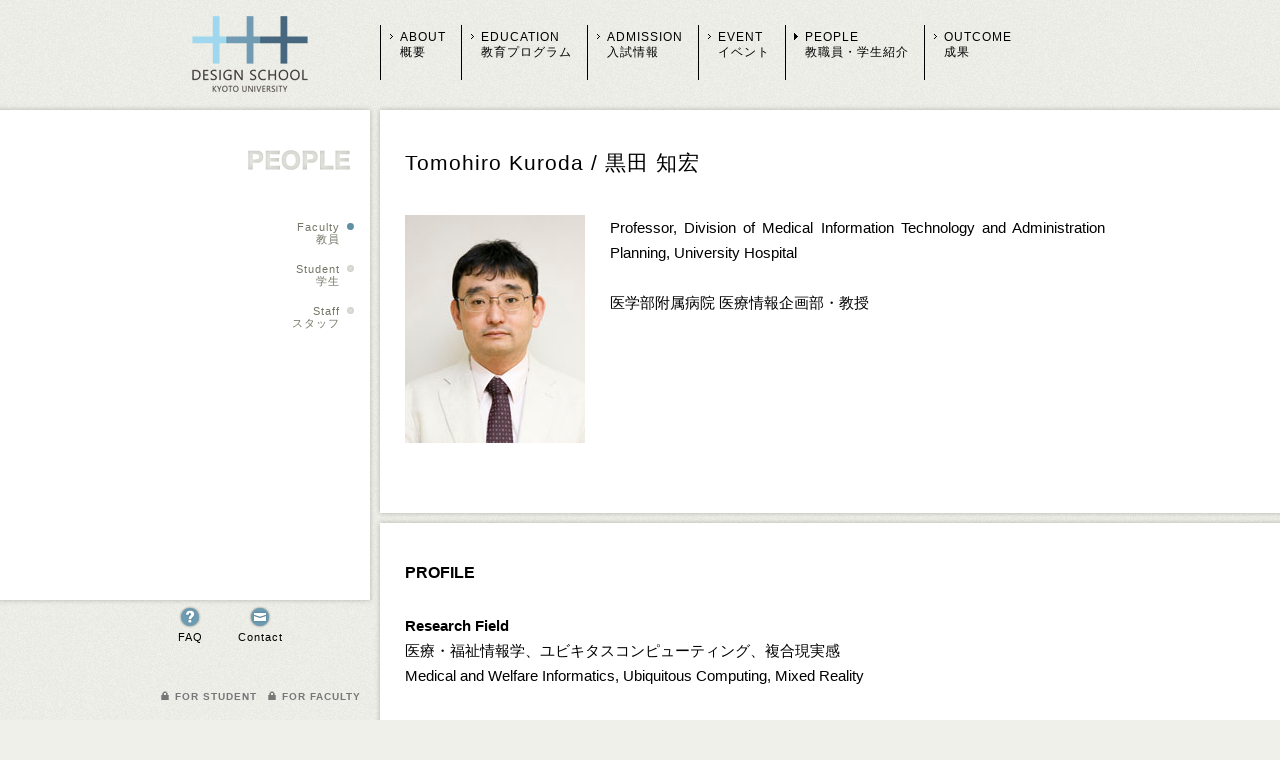

--- FILE ---
content_type: text/html; charset=UTF-8
request_url: http://www.design.kyoto-u.ac.jp/faculty/t-kuroda
body_size: 25255
content:
<!DOCTYPE html>
<html lang="ja">
<head>
<meta charset="UTF-8">
<meta name="viewport" content="width=device-width, initial-scale=1">
<meta http-equiv="imagetoolbar" content="no" />
<meta name="viewport" content="width=1024" />
<title>黒田 知宏  |   Kyoto University Design School &#8211; Collaborative Graduate Program in Design</title>
<!-- title -->
<link rel="profile" href="http://gmpg.org/xfn/11">
<link rel="pingback" href="http://www.design.kyoto-u.ac.jp/wp/xmlrpc.php">

<meta name='robots' content='max-image-preview:large' />
	<style>img:is([sizes="auto" i], [sizes^="auto," i]) { contain-intrinsic-size: 3000px 1500px }</style>
	<link rel="alternate" type="application/rss+xml" title="Kyoto University Design School - Collaborative Graduate Program in Design &raquo; フィード" href="http://www.design.kyoto-u.ac.jp/feed/" />
<link rel="alternate" type="application/rss+xml" title="Kyoto University Design School - Collaborative Graduate Program in Design &raquo; コメントフィード" href="http://www.design.kyoto-u.ac.jp/comments/feed/" />
<script type="text/javascript">
/* <![CDATA[ */
window._wpemojiSettings = {"baseUrl":"https:\/\/s.w.org\/images\/core\/emoji\/16.0.1\/72x72\/","ext":".png","svgUrl":"https:\/\/s.w.org\/images\/core\/emoji\/16.0.1\/svg\/","svgExt":".svg","source":{"concatemoji":"http:\/\/www.design.kyoto-u.ac.jp\/wp\/wp-includes\/js\/wp-emoji-release.min.js?ver=6.8.3"}};
/*! This file is auto-generated */
!function(s,n){var o,i,e;function c(e){try{var t={supportTests:e,timestamp:(new Date).valueOf()};sessionStorage.setItem(o,JSON.stringify(t))}catch(e){}}function p(e,t,n){e.clearRect(0,0,e.canvas.width,e.canvas.height),e.fillText(t,0,0);var t=new Uint32Array(e.getImageData(0,0,e.canvas.width,e.canvas.height).data),a=(e.clearRect(0,0,e.canvas.width,e.canvas.height),e.fillText(n,0,0),new Uint32Array(e.getImageData(0,0,e.canvas.width,e.canvas.height).data));return t.every(function(e,t){return e===a[t]})}function u(e,t){e.clearRect(0,0,e.canvas.width,e.canvas.height),e.fillText(t,0,0);for(var n=e.getImageData(16,16,1,1),a=0;a<n.data.length;a++)if(0!==n.data[a])return!1;return!0}function f(e,t,n,a){switch(t){case"flag":return n(e,"\ud83c\udff3\ufe0f\u200d\u26a7\ufe0f","\ud83c\udff3\ufe0f\u200b\u26a7\ufe0f")?!1:!n(e,"\ud83c\udde8\ud83c\uddf6","\ud83c\udde8\u200b\ud83c\uddf6")&&!n(e,"\ud83c\udff4\udb40\udc67\udb40\udc62\udb40\udc65\udb40\udc6e\udb40\udc67\udb40\udc7f","\ud83c\udff4\u200b\udb40\udc67\u200b\udb40\udc62\u200b\udb40\udc65\u200b\udb40\udc6e\u200b\udb40\udc67\u200b\udb40\udc7f");case"emoji":return!a(e,"\ud83e\udedf")}return!1}function g(e,t,n,a){var r="undefined"!=typeof WorkerGlobalScope&&self instanceof WorkerGlobalScope?new OffscreenCanvas(300,150):s.createElement("canvas"),o=r.getContext("2d",{willReadFrequently:!0}),i=(o.textBaseline="top",o.font="600 32px Arial",{});return e.forEach(function(e){i[e]=t(o,e,n,a)}),i}function t(e){var t=s.createElement("script");t.src=e,t.defer=!0,s.head.appendChild(t)}"undefined"!=typeof Promise&&(o="wpEmojiSettingsSupports",i=["flag","emoji"],n.supports={everything:!0,everythingExceptFlag:!0},e=new Promise(function(e){s.addEventListener("DOMContentLoaded",e,{once:!0})}),new Promise(function(t){var n=function(){try{var e=JSON.parse(sessionStorage.getItem(o));if("object"==typeof e&&"number"==typeof e.timestamp&&(new Date).valueOf()<e.timestamp+604800&&"object"==typeof e.supportTests)return e.supportTests}catch(e){}return null}();if(!n){if("undefined"!=typeof Worker&&"undefined"!=typeof OffscreenCanvas&&"undefined"!=typeof URL&&URL.createObjectURL&&"undefined"!=typeof Blob)try{var e="postMessage("+g.toString()+"("+[JSON.stringify(i),f.toString(),p.toString(),u.toString()].join(",")+"));",a=new Blob([e],{type:"text/javascript"}),r=new Worker(URL.createObjectURL(a),{name:"wpTestEmojiSupports"});return void(r.onmessage=function(e){c(n=e.data),r.terminate(),t(n)})}catch(e){}c(n=g(i,f,p,u))}t(n)}).then(function(e){for(var t in e)n.supports[t]=e[t],n.supports.everything=n.supports.everything&&n.supports[t],"flag"!==t&&(n.supports.everythingExceptFlag=n.supports.everythingExceptFlag&&n.supports[t]);n.supports.everythingExceptFlag=n.supports.everythingExceptFlag&&!n.supports.flag,n.DOMReady=!1,n.readyCallback=function(){n.DOMReady=!0}}).then(function(){return e}).then(function(){var e;n.supports.everything||(n.readyCallback(),(e=n.source||{}).concatemoji?t(e.concatemoji):e.wpemoji&&e.twemoji&&(t(e.twemoji),t(e.wpemoji)))}))}((window,document),window._wpemojiSettings);
/* ]]> */
</script>
<style id='wp-emoji-styles-inline-css' type='text/css'>

	img.wp-smiley, img.emoji {
		display: inline !important;
		border: none !important;
		box-shadow: none !important;
		height: 1em !important;
		width: 1em !important;
		margin: 0 0.07em !important;
		vertical-align: -0.1em !important;
		background: none !important;
		padding: 0 !important;
	}
</style>
<link rel='stylesheet' id='wp-block-library-css' href='http://www.design.kyoto-u.ac.jp/wp/wp-includes/css/dist/block-library/style.min.css?ver=6.8.3' type='text/css' media='all' />
<style id='classic-theme-styles-inline-css' type='text/css'>
/*! This file is auto-generated */
.wp-block-button__link{color:#fff;background-color:#32373c;border-radius:9999px;box-shadow:none;text-decoration:none;padding:calc(.667em + 2px) calc(1.333em + 2px);font-size:1.125em}.wp-block-file__button{background:#32373c;color:#fff;text-decoration:none}
</style>
<style id='global-styles-inline-css' type='text/css'>
:root{--wp--preset--aspect-ratio--square: 1;--wp--preset--aspect-ratio--4-3: 4/3;--wp--preset--aspect-ratio--3-4: 3/4;--wp--preset--aspect-ratio--3-2: 3/2;--wp--preset--aspect-ratio--2-3: 2/3;--wp--preset--aspect-ratio--16-9: 16/9;--wp--preset--aspect-ratio--9-16: 9/16;--wp--preset--color--black: #000000;--wp--preset--color--cyan-bluish-gray: #abb8c3;--wp--preset--color--white: #ffffff;--wp--preset--color--pale-pink: #f78da7;--wp--preset--color--vivid-red: #cf2e2e;--wp--preset--color--luminous-vivid-orange: #ff6900;--wp--preset--color--luminous-vivid-amber: #fcb900;--wp--preset--color--light-green-cyan: #7bdcb5;--wp--preset--color--vivid-green-cyan: #00d084;--wp--preset--color--pale-cyan-blue: #8ed1fc;--wp--preset--color--vivid-cyan-blue: #0693e3;--wp--preset--color--vivid-purple: #9b51e0;--wp--preset--gradient--vivid-cyan-blue-to-vivid-purple: linear-gradient(135deg,rgba(6,147,227,1) 0%,rgb(155,81,224) 100%);--wp--preset--gradient--light-green-cyan-to-vivid-green-cyan: linear-gradient(135deg,rgb(122,220,180) 0%,rgb(0,208,130) 100%);--wp--preset--gradient--luminous-vivid-amber-to-luminous-vivid-orange: linear-gradient(135deg,rgba(252,185,0,1) 0%,rgba(255,105,0,1) 100%);--wp--preset--gradient--luminous-vivid-orange-to-vivid-red: linear-gradient(135deg,rgba(255,105,0,1) 0%,rgb(207,46,46) 100%);--wp--preset--gradient--very-light-gray-to-cyan-bluish-gray: linear-gradient(135deg,rgb(238,238,238) 0%,rgb(169,184,195) 100%);--wp--preset--gradient--cool-to-warm-spectrum: linear-gradient(135deg,rgb(74,234,220) 0%,rgb(151,120,209) 20%,rgb(207,42,186) 40%,rgb(238,44,130) 60%,rgb(251,105,98) 80%,rgb(254,248,76) 100%);--wp--preset--gradient--blush-light-purple: linear-gradient(135deg,rgb(255,206,236) 0%,rgb(152,150,240) 100%);--wp--preset--gradient--blush-bordeaux: linear-gradient(135deg,rgb(254,205,165) 0%,rgb(254,45,45) 50%,rgb(107,0,62) 100%);--wp--preset--gradient--luminous-dusk: linear-gradient(135deg,rgb(255,203,112) 0%,rgb(199,81,192) 50%,rgb(65,88,208) 100%);--wp--preset--gradient--pale-ocean: linear-gradient(135deg,rgb(255,245,203) 0%,rgb(182,227,212) 50%,rgb(51,167,181) 100%);--wp--preset--gradient--electric-grass: linear-gradient(135deg,rgb(202,248,128) 0%,rgb(113,206,126) 100%);--wp--preset--gradient--midnight: linear-gradient(135deg,rgb(2,3,129) 0%,rgb(40,116,252) 100%);--wp--preset--font-size--small: 13px;--wp--preset--font-size--medium: 20px;--wp--preset--font-size--large: 36px;--wp--preset--font-size--x-large: 42px;--wp--preset--spacing--20: 0.44rem;--wp--preset--spacing--30: 0.67rem;--wp--preset--spacing--40: 1rem;--wp--preset--spacing--50: 1.5rem;--wp--preset--spacing--60: 2.25rem;--wp--preset--spacing--70: 3.38rem;--wp--preset--spacing--80: 5.06rem;--wp--preset--shadow--natural: 6px 6px 9px rgba(0, 0, 0, 0.2);--wp--preset--shadow--deep: 12px 12px 50px rgba(0, 0, 0, 0.4);--wp--preset--shadow--sharp: 6px 6px 0px rgba(0, 0, 0, 0.2);--wp--preset--shadow--outlined: 6px 6px 0px -3px rgba(255, 255, 255, 1), 6px 6px rgba(0, 0, 0, 1);--wp--preset--shadow--crisp: 6px 6px 0px rgba(0, 0, 0, 1);}:where(.is-layout-flex){gap: 0.5em;}:where(.is-layout-grid){gap: 0.5em;}body .is-layout-flex{display: flex;}.is-layout-flex{flex-wrap: wrap;align-items: center;}.is-layout-flex > :is(*, div){margin: 0;}body .is-layout-grid{display: grid;}.is-layout-grid > :is(*, div){margin: 0;}:where(.wp-block-columns.is-layout-flex){gap: 2em;}:where(.wp-block-columns.is-layout-grid){gap: 2em;}:where(.wp-block-post-template.is-layout-flex){gap: 1.25em;}:where(.wp-block-post-template.is-layout-grid){gap: 1.25em;}.has-black-color{color: var(--wp--preset--color--black) !important;}.has-cyan-bluish-gray-color{color: var(--wp--preset--color--cyan-bluish-gray) !important;}.has-white-color{color: var(--wp--preset--color--white) !important;}.has-pale-pink-color{color: var(--wp--preset--color--pale-pink) !important;}.has-vivid-red-color{color: var(--wp--preset--color--vivid-red) !important;}.has-luminous-vivid-orange-color{color: var(--wp--preset--color--luminous-vivid-orange) !important;}.has-luminous-vivid-amber-color{color: var(--wp--preset--color--luminous-vivid-amber) !important;}.has-light-green-cyan-color{color: var(--wp--preset--color--light-green-cyan) !important;}.has-vivid-green-cyan-color{color: var(--wp--preset--color--vivid-green-cyan) !important;}.has-pale-cyan-blue-color{color: var(--wp--preset--color--pale-cyan-blue) !important;}.has-vivid-cyan-blue-color{color: var(--wp--preset--color--vivid-cyan-blue) !important;}.has-vivid-purple-color{color: var(--wp--preset--color--vivid-purple) !important;}.has-black-background-color{background-color: var(--wp--preset--color--black) !important;}.has-cyan-bluish-gray-background-color{background-color: var(--wp--preset--color--cyan-bluish-gray) !important;}.has-white-background-color{background-color: var(--wp--preset--color--white) !important;}.has-pale-pink-background-color{background-color: var(--wp--preset--color--pale-pink) !important;}.has-vivid-red-background-color{background-color: var(--wp--preset--color--vivid-red) !important;}.has-luminous-vivid-orange-background-color{background-color: var(--wp--preset--color--luminous-vivid-orange) !important;}.has-luminous-vivid-amber-background-color{background-color: var(--wp--preset--color--luminous-vivid-amber) !important;}.has-light-green-cyan-background-color{background-color: var(--wp--preset--color--light-green-cyan) !important;}.has-vivid-green-cyan-background-color{background-color: var(--wp--preset--color--vivid-green-cyan) !important;}.has-pale-cyan-blue-background-color{background-color: var(--wp--preset--color--pale-cyan-blue) !important;}.has-vivid-cyan-blue-background-color{background-color: var(--wp--preset--color--vivid-cyan-blue) !important;}.has-vivid-purple-background-color{background-color: var(--wp--preset--color--vivid-purple) !important;}.has-black-border-color{border-color: var(--wp--preset--color--black) !important;}.has-cyan-bluish-gray-border-color{border-color: var(--wp--preset--color--cyan-bluish-gray) !important;}.has-white-border-color{border-color: var(--wp--preset--color--white) !important;}.has-pale-pink-border-color{border-color: var(--wp--preset--color--pale-pink) !important;}.has-vivid-red-border-color{border-color: var(--wp--preset--color--vivid-red) !important;}.has-luminous-vivid-orange-border-color{border-color: var(--wp--preset--color--luminous-vivid-orange) !important;}.has-luminous-vivid-amber-border-color{border-color: var(--wp--preset--color--luminous-vivid-amber) !important;}.has-light-green-cyan-border-color{border-color: var(--wp--preset--color--light-green-cyan) !important;}.has-vivid-green-cyan-border-color{border-color: var(--wp--preset--color--vivid-green-cyan) !important;}.has-pale-cyan-blue-border-color{border-color: var(--wp--preset--color--pale-cyan-blue) !important;}.has-vivid-cyan-blue-border-color{border-color: var(--wp--preset--color--vivid-cyan-blue) !important;}.has-vivid-purple-border-color{border-color: var(--wp--preset--color--vivid-purple) !important;}.has-vivid-cyan-blue-to-vivid-purple-gradient-background{background: var(--wp--preset--gradient--vivid-cyan-blue-to-vivid-purple) !important;}.has-light-green-cyan-to-vivid-green-cyan-gradient-background{background: var(--wp--preset--gradient--light-green-cyan-to-vivid-green-cyan) !important;}.has-luminous-vivid-amber-to-luminous-vivid-orange-gradient-background{background: var(--wp--preset--gradient--luminous-vivid-amber-to-luminous-vivid-orange) !important;}.has-luminous-vivid-orange-to-vivid-red-gradient-background{background: var(--wp--preset--gradient--luminous-vivid-orange-to-vivid-red) !important;}.has-very-light-gray-to-cyan-bluish-gray-gradient-background{background: var(--wp--preset--gradient--very-light-gray-to-cyan-bluish-gray) !important;}.has-cool-to-warm-spectrum-gradient-background{background: var(--wp--preset--gradient--cool-to-warm-spectrum) !important;}.has-blush-light-purple-gradient-background{background: var(--wp--preset--gradient--blush-light-purple) !important;}.has-blush-bordeaux-gradient-background{background: var(--wp--preset--gradient--blush-bordeaux) !important;}.has-luminous-dusk-gradient-background{background: var(--wp--preset--gradient--luminous-dusk) !important;}.has-pale-ocean-gradient-background{background: var(--wp--preset--gradient--pale-ocean) !important;}.has-electric-grass-gradient-background{background: var(--wp--preset--gradient--electric-grass) !important;}.has-midnight-gradient-background{background: var(--wp--preset--gradient--midnight) !important;}.has-small-font-size{font-size: var(--wp--preset--font-size--small) !important;}.has-medium-font-size{font-size: var(--wp--preset--font-size--medium) !important;}.has-large-font-size{font-size: var(--wp--preset--font-size--large) !important;}.has-x-large-font-size{font-size: var(--wp--preset--font-size--x-large) !important;}
:where(.wp-block-post-template.is-layout-flex){gap: 1.25em;}:where(.wp-block-post-template.is-layout-grid){gap: 1.25em;}
:where(.wp-block-columns.is-layout-flex){gap: 2em;}:where(.wp-block-columns.is-layout-grid){gap: 2em;}
:root :where(.wp-block-pullquote){font-size: 1.5em;line-height: 1.6;}
</style>
<link rel='stylesheet' id='style-css' href='http://www.design.kyoto-u.ac.jp/wp/wp-content/themes/YIDO/style.css?ver=6.8.3' type='text/css' media='all' />
<script type="text/javascript" src="http://www.design.kyoto-u.ac.jp/wp/wp-includes/js/jquery/jquery.min.js?ver=3.7.1" id="jquery-core-js"></script>
<script type="text/javascript" src="http://www.design.kyoto-u.ac.jp/wp/wp-includes/js/jquery/jquery-migrate.min.js?ver=3.4.1" id="jquery-migrate-js"></script>
<script type="text/javascript" src="http://www.design.kyoto-u.ac.jp/wp/wp-content/themes/YIDO/script/system.js?ver=6.8.3" id="system-js"></script>
<script type="text/javascript" src="http://www.design.kyoto-u.ac.jp/wp/wp-content/themes/YIDO/script/com.js?ver=6.8.3" id="com-js"></script>
<link rel="https://api.w.org/" href="http://www.design.kyoto-u.ac.jp/wp-json/" /><link rel="EditURI" type="application/rsd+xml" title="RSD" href="http://www.design.kyoto-u.ac.jp/wp/xmlrpc.php?rsd" />
<link rel="canonical" href="http://www.design.kyoto-u.ac.jp/faculty/t-kuroda" />
<link rel='shortlink' href='http://www.design.kyoto-u.ac.jp/?p=2680' />
<link rel="alternate" title="oEmbed (JSON)" type="application/json+oembed" href="http://www.design.kyoto-u.ac.jp/wp-json/oembed/1.0/embed?url=http%3A%2F%2Fwww.design.kyoto-u.ac.jp%2Ffaculty%2Ft-kuroda" />
<link rel="alternate" title="oEmbed (XML)" type="text/xml+oembed" href="http://www.design.kyoto-u.ac.jp/wp-json/oembed/1.0/embed?url=http%3A%2F%2Fwww.design.kyoto-u.ac.jp%2Ffaculty%2Ft-kuroda&#038;format=xml" />
<style>
	div#HEADER ol li.current a {
		background-position:0px -100px;
	}
	div#CAT {
		padding-top:100px;
		background-image:url(http://www.design.kyoto-u.ac.jp/wp/wp-content/themes/YIDO/img/PEOPLE.png);
		/*background-image:url(http://www.design.kyoto-u.ac.jp/wp/wp-content/themes/YIDO/img/PEOPLE<br>教職員・学生紹介.png); /*  2016/04/19 Abe fixed */ */
	}
</style>
</head>

<body class="wp-singular facultys-template-default single single-facultys postid-2680 wp-theme-YIDO">
<div id="PAGE">

<div id="HEADER">
	<a id="LOGO" href="/"><img src="/wp/wp-content/themes/YIDO/img/print_logo.png" width="185" height="30" alt="KYOTO UNIVERSITY DESIGN SCHOOL" />
		<span>京都大学 デザイン学大学院連携プログラム</span>
		<span>Collaborative Graduate Program in Design, Kyoto University</span>
	</a>
<ol>
	<li class="ABOUT<br>概要"><a href="http://www.design.kyoto-u.ac.jp/about/our-design">ABOUT<br>概要</a></li>
	<li class="EDUCATION<br>教育プログラム"><a href="http://www.design.kyoto-u.ac.jp/education/overview/">EDUCATION<br>教育プログラム</a></li>
	<li class="ADMISSION<br>入試情報"><a href="http://www.design.kyoto-u.ac.jp/admission/program-overview/">ADMISSION<br>入試情報</a></li>
	<li class="EVENT<br>イベント"><a href="/event/overview/">EVENT<br>イベント</a></li>
	<li class="PEOPLE<br>教職員・学生紹介 current"><a href="/people/faculty/">PEOPLE<br>教職員・学生紹介</a></li>
	<li class="OUTCOME<br>成果"><a href="/outcome/surveytextbooks/">OUTCOME<br>成果</a></li>
</ol>
</div>

<div id="CAT">

<!-- home-->
<ol>
<li class="CURRENT"><a href="/people/faculty/">Faculty<br>教員</a></li>
<li><a href="/people/students/">Student<br>学生</a></li>
<li><a href="http://www.design.kyoto-u.ac.jp/people/staffs/">Staff<br>スタッフ</a></li>
</ol>

<!-- others-->

</div><!-- CAT -->

<div id="BODY"><div id="JSS"><div class="OBJ">
<div class="SECTION">


<h1>Tomohiro Kuroda / 黒田 知宏</h1>
<p>
<img width="180" height="228" src="http://www.design.kyoto-u.ac.jp/wp/wp-content/uploads/kuroda.jpg" class="attachment-thumbnail size-thumbnail wp-post-image" alt="" decoding="async" srcset="http://www.design.kyoto-u.ac.jp/wp/wp-content/uploads/kuroda.jpg 180w, http://www.design.kyoto-u.ac.jp/wp/wp-content/uploads/kuroda-96x122.jpg 96w, http://www.design.kyoto-u.ac.jp/wp/wp-content/uploads/kuroda-76x96.jpg 76w, http://www.design.kyoto-u.ac.jp/wp/wp-content/uploads/kuroda-84x106.jpg 84w" sizes="(max-width: 180px) 100vw, 180px" />Professor, Division of Medical Information Technology and Administration Planning, University Hospital<br>
<br>
医学部附属病院 医療情報企画部・教授<br>
<br>
</p></div>

<div>
<h2>PROFILE</h2>
<p><strong>Research Field</strong></p>
<p>医療・福祉情報学、ユビキタスコンピューティング、複合現実感<br />
Medical and Welfare Informatics, Ubiquitous Computing, Mixed Reality</p>
<p>&nbsp;</p>
<p><strong>Research Topic</strong></p>
<p>ユビキタス病院情報システム、遠隔医療支援システム、医療用複合現実感技術<br />
Ubiquitous Hospital Information System, Telemedicine System, Medical Mixed Reality</p>
<p>&nbsp;</p>
<p><strong>Lecture</strong></p>
<p>医療情報学<br />
Medical Informatics</p>

<hr />

<h2>MESSAGE</h2>
<div>
<p>医療・福祉情報学は、医療現場、福祉現場などの具体的な社会と情報通信技術がどのように関わりうるのかを、総合的に考える学問分野です。情報通信技術が生み出しうる未来の姿を現出するには、法制も含めて社会のシステムをデザインし、社会全体のコンセンサスを醸成するプロセスを創り出すことが必要です。本プログラムでも、「情報化革命後の社会医療」を視野にいれつつ、いま目の前にある実問題を考えていきたいと思います。</p>
<p>&nbsp;</p>
<p><iframe src="https://www.youtube.com/embed/s0SgWM1O4a4" width="560" height="315" frameborder="0" allowfullscreen="allowfullscreen"></iframe></p>
</div>




<hr />

<h2>LINKS</h2>
<div>
<p><a title="医療情報企画部" href="http://www.kuhp.kyoto-u.ac.jp/~mi/" target="_blank">医療情報企画部 / Division of Medical Information Technology and Administration Planning</a></p>
<p><a title="黒田知宏" href="http://kuroda.kuhp.kyoto-u.ac.jp/" target="_blank">黒田知宏 / Kuroda Tomohiro</a></p>
<p>&nbsp;</p>
<p>&nbsp;</p>
</div>





</div>

    
<div class="PAGE_FOOTER"><span>Collaborative Graduate Program in Design, Kyoto University<br />京都大学 デザイン学大学院連携プログラム</span><a class="KYOTO-U" href="http://www.kyoto-u.ac.jp/" target="_blank">Kyoto University</a> <a href="#" class="PAGETOP">PAGE TOP</a></div>
</div></div></div>


<div id="FOOTER">
<div id="DROPSHADOW">
<ul>
<li class="FAQ"><a href="/announce/faq/">FAQ</a></li>
<!-- <li class="ACCESS"><a href="/access/">Access</a></li> -->
<li class="CONTACT"><a href="/inquiry/">Contact</a></li>
</ul>
</div>
    <div id='cse-search-form' style='width: 100%;'>Loading</div>
    <script src='//www.google.com/jsapi' type='text/javascript'></script>
    <script type='text/javascript'>
        google.load('search', '1', {language: 'ja', style: google.loader.themes.V2_DEFAULT});
        google.setOnLoadCallback(function() {
            var customSearchOptions = {};
            var orderByOptions = {};
            orderByOptions['keys'] = [{label: 'Relevance', key: ''} , {label: 'Date', key: 'date'}];
            customSearchOptions['enableOrderBy'] = true;
            customSearchOptions['orderByOptions'] = orderByOptions;
            var customSearchControl =   new google.search.CustomSearchControl('002175076579261807426:0wzurccmlv8', customSearchOptions);
            customSearchControl.setResultSetSize(google.search.Search.FILTERED_CSE_RESULTSET);
            var options = new google.search.DrawOptions();
            options.enableSearchboxOnly('http://www.design.kyoto-u.ac.jp/search', 'q');
            options.setAutoComplete(true);
            customSearchControl.draw('cse-search-form', options);
        }, true);
    </script>
<ul>
<!-- <li><a href="http://www.design.kyoto-u.ac.jp/announce/student/">FOR STUDENT</a></li> -->
<!-- <li><a href="http://www.design.kyoto-u.ac.jp/announce/faculty/">FOR FACULTY</a></li> -->
<li><a href="https://panda.ecs.kyoto-u.ac.jp/portal/site/3f0953de-a0e6-4a95-b6fc-02441fcb56a9" target="_blank">FOR STUDENT</a></li>
<li><a href="https://panda.ecs.kyoto-u.ac.jp/portal/site/0d1ec516-49c1-428d-b8c3-e9c9217f4e33" target="_blank">FOR FACULTY</a></li>
</ul>
<span id="COPYRIGHT">&copy;2014 Collaborative Graduate Program in Design, Kyoto University all rights reserved.</span>
</div>
<script type="speculationrules">
{"prefetch":[{"source":"document","where":{"and":[{"href_matches":"\/*"},{"not":{"href_matches":["\/wp\/wp-*.php","\/wp\/wp-admin\/*","\/wp\/wp-content\/uploads\/*","\/wp\/wp-content\/*","\/wp\/wp-content\/plugins\/*","\/wp\/wp-content\/themes\/YIDO\/*","\/*\\?(.+)"]}},{"not":{"selector_matches":"a[rel~=\"nofollow\"]"}},{"not":{"selector_matches":".no-prefetch, .no-prefetch a"}}]},"eagerness":"conservative"}]}
</script>
    <script type="text/javascript">
        jQuery(document).ready(function ($) {

            for (let i = 0; i < document.forms.length; ++i) {
                let form = document.forms[i];
				if ($(form).attr("method") != "get") { $(form).append('<input type="hidden" name="marHiAU_Fp" value="oFfGXabyzmh" />'); }
if ($(form).attr("method") != "get") { $(form).append('<input type="hidden" name="nRfvkUuW" value="kU1L9HlatJfn_GD" />'); }
if ($(form).attr("method") != "get") { $(form).append('<input type="hidden" name="-z_sDMuYPLA" value="ZO3D]Ehn64X" />'); }
            }

            $(document).on('submit', 'form', function () {
				if ($(this).attr("method") != "get") { $(this).append('<input type="hidden" name="marHiAU_Fp" value="oFfGXabyzmh" />'); }
if ($(this).attr("method") != "get") { $(this).append('<input type="hidden" name="nRfvkUuW" value="kU1L9HlatJfn_GD" />'); }
if ($(this).attr("method") != "get") { $(this).append('<input type="hidden" name="-z_sDMuYPLA" value="ZO3D]Ehn64X" />'); }
                return true;
            });

            jQuery.ajaxSetup({
                beforeSend: function (e, data) {

                    if (data.type !== 'POST') return;

                    if (typeof data.data === 'object' && data.data !== null) {
						data.data.append("marHiAU_Fp", "oFfGXabyzmh");
data.data.append("nRfvkUuW", "kU1L9HlatJfn_GD");
data.data.append("-z_sDMuYPLA", "ZO3D]Ehn64X");
                    }
                    else {
                        data.data = data.data + '&marHiAU_Fp=oFfGXabyzmh&nRfvkUuW=kU1L9HlatJfn_GD&-z_sDMuYPLA=ZO3D]Ehn64X';
                    }
                }
            });

        });
    </script>
	
</div><!-- /#PAGE -->
</body>
</html>


--- FILE ---
content_type: application/javascript
request_url: http://www.design.kyoto-u.ac.jp/wp/wp-content/themes/YIDO/script/com.js?ver=6.8.3
body_size: 20230
content:
/*
JavaScript: com.js

last updated on 2014.08.18
(c) 2014 INUI YOSUKE Design Office (http://www.inuiyosuke.jp/)
*/
// ------------------------------- Over Write CSS -------------------------------
doc.open();
doc.write('<style type="text/css">');
doc.write('div.OBJ div.IMAGES { height:400px; } div.OBJ div.IMAGES div { position:absolute; display:none; } div.OBJ div.IMAGES div img { position:relative; }');

doc.write('</style>');
doc.close();
// ------------------------------- SHORT-CUT KEYS -------------------------------
doc.onkeydown = function () {
	if (macFF || winFF) { event = arguments[0]; }
	if (event.altKey || event.ctrlKey || event.shiftKey) { return true; }
	if	(event.keyCode == 27)	{ }	// ESC
	else if	(event.keyCode == 39)	{ if (NEXT.flag) { NEXT.go(); }}			// →
	else if	(event.keyCode == 37)	{ if (NEXT.flag) { history.go(-1); }}			// ←
	else if	(event.keyCode == 38 )	{ if (script_JSS.flag) { script_JSS.slide(1/2); return false; }	}	// ↑
	else if	(event.keyCode == 40 )	{ if (script_JSS.flag) { script_JSS.slide(-1/2); return false; }	}	// ↓
	else if	(event.keyCode == 33 )	{ if (script_JSS.flag) { script_JSS.slide(1); return false; }	}	// PAGE UP
	else if	(event.keyCode == 34 )	{ if (script_JSS.flag) { script_JSS.slide(-1); return false; }	}	// PAGE DOWN
	else if	(event.keyCode == 35 )	{ if (script_JSS.flag) { script_JSS.slide(-99999); return false; }	}	// END
	else if	(event.keyCode == 36 )	{ if (script_JSS.flag) { script_JSS.slide(99999); return false; }	}	// HOME
	else if	(event.keyCode == 32 )	{ if (script_JSS.flag) { script_JSS.slide(-1); return false; }	}	// Space Bar
	else if	(event.keyCode == 13 )	{ }		// Return
	else if	(event.keyCode == 82 || event.keyCode == 116)		{ set_COOKIE('INTRO', '0', 1*1); }		// R + F5
//	alert(event.keyCode);
}




// -- CONTROL --
// load.Set('CONTROL.set();');
load.Set('CONTROL.scroll();'); 
window.onscroll	= function () { CONTROL.scroll(); }
var CONTROL	= { timer:undefined, flag:false, key:undefined, JAflag:false, ENflag:false, BODY:new Object(), obj:new Array(), JAs:new Array(), ENs:new Array(), BTN:new Object(),PAGETOP:new Object(),PAGETOP_a:new Object(),
load:function () {
	if	(doc.addEventListener)	{ doc.addEventListener("DOMContentLoaded", CONTROL.set, false); }
	else if	(ENV.IE)	{
		try		{ doc.documentElement.doScroll("left"); }
		catch (error)	{ setTimeout(arguments.callee, 1); return; }
		CONTROL.set();
	} else			{ load.Set('CONTROL.set();'); }
},
set:function () {
this.JAs	= new CLASS('JA');
this.ENs	= new CLASS('EN');
if (this.JAs.length > 0) { for ($1 = 0; $1 < this.JAs.length; $1 ++) { if (this.JAs[$1].path.childNodes.length > 0) { this.JAflag = true; break; }}}
if (this.ENs.length > 0) { for ($1 = 0; $1 < this.ENs.length; $1 ++) { if (this.ENs[$1].path.childNodes.length > 0) { this.ENflag = true; break; }}}
if (this.JAflag && this.ENflag) { 
	if (window.location.href.match(/.*#[\w-_]*\_(JA|EN)$/)) { set_COOKIE('LANG',RegExp.$1); } // Directly Aceess : Anchor Link

	if (get_COOKIE('LANG') == 'JA')	{
		for ($1 = 0; $1 < this.JAs.length; $1 ++) { trans.Set(this.JAs[$1].setA(0).setD(1),100,2,20); }
		for ($1 = 0; $1 < this.ENs.length; $1 ++) { this.ENs[$1].setD(0); }
		this.key		= 'JA';
		COTRONL_key	= 'JA';
	} else				{ 
		for ($1 = 0; $1 < this.JAs.length; $1 ++) { this.JAs[$1].setD(0); }
		for ($1 = 0; $1 < this.ENs.length; $1 ++) { this.ENs[$1].setD(1); }
		this.key		= 'EN';
		COTRONL_key	= 'EN';
	}
	this.BODY	= new OBJ ('BODY')
	this.BTN	= this.BODY.ADD('div','id="LANG"').ADD('ul');
	COTRONL_BTNs[0]		= this.BTN.ADD('li').ADD('a').setI('JAPANESE');
	COTRONL_BTNs[0].path.onclick	= function () { return CONTROL.changeLANG('JA'); };
	COTRONL_BTNs[1]		= this.BTN.ADD('li').ADD('a').setI('ENGLISH');
	COTRONL_BTNs[1].path.onclick	= function () { return CONTROL.changeLANG('EN'); };

//	COTRONL_BTNs[0].jss.color		= (this.key == 'JA')	? '#777' : '#aaa'; 
	COTRONL_BTNs[0].jss.backgroundColor	= (this.key == 'JA')	? 'transparent' : '#fafaf7'; 
	COTRONL_BTNs[0].jss.boxShadow		= (this.key == 'JA')	? 'none' : '0px 0px 3px rgba(0,0,0,0.25) inset'; 
//	COTRONL_BTNs[1].jss.color		= (this.key == 'EN')	? '#777' : '#aaa'; 
	COTRONL_BTNs[1].jss.backgroundColor	= (this.key == 'EN')	? 'transparent' : '#fafaf7'; 
	COTRONL_BTNs[1].jss.boxShadow		= (this.key == 'EN')	? 'none' : '0px 0px 3px rgba(0,0,0,0.25) inset'; 
	this.flag = true;

}
},
changeLANG:function (arg) {
if (!this.JAs.length)	{ this.JAs	= new CLASS('JA'); }
if (!this.ENs.length)	{ this.ENs	= new CLASS('EN'); }
if (!this.key)		{ this.key	= COTRONL_key; }
	if	(arg != this.key && arg == 'JA') {
		for ($1 = 0; $1 < this.JAs.length; $1 ++) { trans.Set(this.JAs[$1].setA(0).setD(1),100,5,20); }
		for ($1 = 0; $1 < this.ENs.length; $1 ++) { this.ENs[$1].setD(0).setD(0); }
	} else if	(arg != this.key && arg == 'EN') { 
		for ($1 = 0; $1 < this.JAs.length; $1 ++) { this.JAs[$1].setD(0); }
		for ($1 = 0; $1 < this.ENs.length; $1 ++) { trans.Set(this.ENs[$1].setA(0).setD(1),100,5,20); }
	}
	this.key = arg;
//	COTRONL_BTNs[0].jss.color		= (this.key == 'JA')	? '#777' : '#aaa'; 
	COTRONL_BTNs[0].jss.backgroundColor	= (this.key == 'JA')	? 'transparent' : '#fafaf7'; 
	COTRONL_BTNs[0].jss.boxShadow		= (this.key == 'JA')	? 'none' : '0px 0px 3px rgba(0,0,0,0.25) inset'; 
//	COTRONL_BTNs[1].jss.color		= (this.key == 'EN')	? '#777' : '#aaa'; 
	COTRONL_BTNs[1].jss.backgroundColor	= (this.key == 'EN')	? 'transparent' : '#fafaf7'; 
	COTRONL_BTNs[1].jss.boxShadow		= (this.key == 'EN')	? 'none' : '0px 0px 3px rgba(0,0,0,0.25) inset'; 

	set_COOKIE('LANG',arg);
	
	// reset ASCROLL.set()
	ASCROLL.set();
	// LOOK.repos
	LOOK.repos();

	return false;
},scroll:function () {
if (!this.PAGETOP.flag && BODY.flag) { 
	this.PAGETOP		= BODY.ADD('div','id="SCROLL_PAGETOP"').setC(0,100,0,0);
	this.PAGETOP_a		= this.PAGETOP.ADD('a').setI('PAGE TOP');
	this.PAGETOP_a.path.onclick	= function () { scroll.Set(0,0); }
 }
if (this.PAGETOP.flag) {
	ENV.Set();
	if (ENV.Y > 150)	{ sweep.Set(this.PAGETOP, 0,100,25,0); }
	else		{ sweep.Set(this.PAGETOP, 0,100,0,0); }
}
}
}
var COTRONL_BTNs	= new Array();
var COTRONL_key	= undefined;
CONTROL.load();


// -- PNG --
// if (winIE && parseInt(UAver) <= 6) { load.Set('PNG();'); }
function PNG() {
var tmpA = (doc.getElementById) ? doc.getElementsByTagName('img') : doc.images;
for (i = 0; i < tmpA.length; i ++) {
	if (!tmpA[i].runtimeStyle) continue;
	if (!tmpA[i].src.match(/(.*)[^-]\.(png)/i)) continue;
	tmpA[i].runtimeStyle.filter = 'progid:DXImageTransform.Microsoft.AlphaImageLoader(src="' + tmpA[i].src + '", sizingmethod="image");';
	tmpA[i].src = '/wp/wp-content/themes/YIDO/img/transparent.png';
}
try { doc.execCommand('BackgroundImageCache', false, true); } catch(e) {}
}

// -- Email --
function Email () {
var Email_Addr	= 'contact' + '\@' + 'design' + '.kyoto-u' + '.ac.jp';
if (arguments[0] && arguments[1]) { Email_Addr = arguments[0] + '\@' + arguments[1]; }
var string	= '<a href="' + 'mail' + 'to:' + Email_Addr + '">' + Email_Addr + '</a>';
doc.open();
doc.write(string);
doc.close();
}

// ----- IMAGES SLIDESHOW -----
load.Set('IMAGES.set();');
var IMAGES	= { timer:undefined, flag:false, next:new Array(), objs:new Array(), imgs:new Array(), dock:new Array(), inds:new Array(), inds_img:new Array(), inds_txt:new Array(), loc:new Array(), tmpOBJ:new Object(),
set:function () {
this.objs = new CLASS('IMAGES');
for (i = 0; i < this.objs.length; i ++) {
	this.imgs[i] = new Array();
	for (j = 0; j < this.objs[i].path.childNodes.length; j ++) { 
		this.imgs[i][j] = new OBJ(this.objs[i].path.childNodes[j]);
		trans.Set(this.imgs[i][j].setA(1).setD(1).setX((750 + 1)*j),100,5);
		this.imgs[i][j]	= new OBJ(this.imgs[i][j]);
		// FIT Ypos
		this.tmpOBJ	= new OBJ(this.imgs[i][j].path.getElementsByTagName('img')[0]);
		this.tmpOBJ.setY(parseInt((this.imgs[i][j].H - this.tmpOBJ.H) / 2));
		if (j == 0) { 
			this.imgs[i][0].setD(1).setZ(10);	// .setA(0).setC(0,0,300,0)
			this.loc[i] = 0;
			// First Transition Effect
			if (i == 0) {
//				sweep.Set(this.imgs[i][0],0,450,300,0);
//				trans.Set(this.imgs[i][0],100,12);
			} else {
//				this.imgs[i][0].setA(100);
			}
		}
		else if (j == 1) { 
			this.dock[i]	= this.objs[i].ADD('div').setCN('INDS').setD(1);
			this.inds[i]	= new Array();
			this.inds[i][0]	= this.dock[i].ADD('a');
			this.inds_img[i]	= new Array();
			if (this.imgs[i][0].path.getElementsByTagName('img')[0]) { this.inds_img[i][0]	=  this.inds[i][0].ADD('img').setA(100); this.inds_img[i][0].path.src	= this.imgs[i][0].path.getElementsByTagName('img')[0].src; } else { this.inds[i][0].setI('.'); }
//			eval ('IMAGES.inds[' + i + '][' + 0 + '].path.onmouseover	= function () { IMAGES.inds_img[' + i + '][' + 0 + '].setA(100); }');
			eval ('IMAGES.inds[' + i + '][' + 0 + '].path.onmouseout	= function () { if (IMAGES.loc[' + i + '] == ' + 0 + ') { IMAGES.inds_img[' + i + '][' + 0 + '].setA(100); } else { IMAGES.inds_img[' + i + '][' + 0 + '].setA(35);}}');
			eval ('IMAGES.inds[' + i + '][' + 0 + '].path.onclick	= function() { IMAGES.on(' + i + ',' + 0 + '); return false; }');
//			eval ('IMAGES.imgs[' + i + '][' + 0 + '].path.onclick	= function() { IMAGES.on(' + i + '); }');
			eval ('IMAGES.imgs[' + i + '][' + 0 + '].path.onmouseover	= function() { IMAGES.over(' + i + ');}');
//			eval ('IMAGES.imgs[' + i + '][' + 0 + '].jss.cursor	= "pointer";');
		}
		if (j >= 1)  {
			this.inds[i][j]			= this.dock[i].ADD('a');
			if (this.imgs[i][j].path.getElementsByTagName('img')[0]) { this.inds_img[i][j]	=  this.inds[i][j].ADD('img').setA(35); this.inds_img[i][j].path.src	= this.imgs[i][j].path.getElementsByTagName('img')[0].src; } else { this.inds[i][j].setI('.'); }
//			eval ('IMAGES.inds[' + i + '][' + j + '].path.onmouseover	= function () { IMAGES.inds_img[' + i + '][' + j + '].setA(100); }');
			eval ('IMAGES.inds[' + i + '][' + j + '].path.onmouseout	= function () { if (IMAGES.loc[' + i + '] == ' + j + ') { IMAGES.inds_img[' + i + '][' + j + '].setA(100); } else { IMAGES.inds_img[' + i + '][' + j + '].setA(35);}}');
			eval ('IMAGES.inds[' + i + '][' + j + '].path.onclick	= function() { IMAGES.on(' + i + ',' + j + '); return false; }');
//			eval ('IMAGES.imgs[' + i + '][' + j + '].path.onclick	= function() { IMAGES.on(' + i + '); }');
			eval ('IMAGES.imgs[' + i + '][' + j + '].path.onmouseover	= function() { IMAGES.over(' + i + ');}');
//			eval ('IMAGES.imgs[' + i + '][' + j + '].jss.cursor	= "pointer";');
			if (j >= (this.objs[i].path.childNodes.length - 2)) { break; }
		}
	}
// ADD NEXTIMAGE
	if (this.objs[i].path.childNodes.length > 1) { 
		this.next[i]	= this.objs[i].ADD('a').setCN('NEXTIMAGE').setI('NEXT IMAGE').setC(0,0,40,0);
		eval ('IMAGES.next[' + ( i ) + '].path.onclick		= function() { IMAGES.on(' + i + '); return false; }');
		eval ('IMAGES.next[' + ( i ) + '].path.onmouseover	= function() { IMAGES.over(' + i + ');}');
		eval ('IMAGES.objs[' + ( i ) + '].path.onmouseout		= function() { IMAGES.out(' + i + ');}');

// -- TEXT --
//		this.inds_txt[i] = this.dock[i].ADD('a').setCN('JSS_TXT').setI('TEXT');
//		eval ('IMAGES.inds_txt[' + ( i ) + '].path.onclick	= function() { script_JSS.move(-450); return false; }');
	}
}
// SLIDSHOW
	if (this.objs.length == 1)	{ this.timer	= setTimeout('IMAGES.slideshow();', 6000); }
}, slideshow:function () { if (this.objs.length == 1 && this.imgs[0].length > 1)	{
	this.on(0);
	clearTimeout(this.timer);
	this.timer = setTimeout('IMAGES.slideshow();', 8000);
}}, on:function () {
	if (this.timer)				{ clearTimeout(this.timer); }
	if (this.loc[(arguments[0])] == arguments[1])	{ return; }
	// IMAGES.loc
	if	(this.loc[(arguments[0])] >= 99999)						{ this.loc[(arguments[0])] = 0; }
	else if	(arguments[1] >= 0)								{ this.loc[(arguments[0])] = arguments[1]; }
	else if	(this.loc[(arguments[0])] >= (this.imgs[(arguments[0])].length -1) && arguments[1] != -1)	{ this.loc[(arguments[0])] = 0; }
	else if	(this.loc[(arguments[0])] <= 0 && arguments[1] < 0)				{ this.loc[(arguments[0])] = this.imgs[(arguments[0])].length -1; }
	else										{ this.loc[(arguments[0])] += (arguments[1] < 0) ? -1 : 1; }

	this.imgs[(arguments[0])][(this.loc[(arguments[0])])].setD(1);	// .setA(0).setC(0,0,300,0)
	for (i = 0; i < this.imgs[(arguments[0])].length; i ++) { 
		if	(i < this.loc[(arguments[0])])	{ this.imgs[(arguments[0])][i].setZ(9); }
		else					{ this.imgs[(arguments[0])][i].setZ(10); }
		if	(i <= this.loc[(arguments[0])])	{ move.Set(this.imgs[(arguments[0])][i], 0, 0, 15, 200); }
		else					{ move.Set(this.imgs[(arguments[0])][i], 0, ((i - this.loc[(arguments[0])]) * (750 + 1)), 15, 200); }
	}

// Transition Effect
//	sweep.Set(this.imgs[(arguments[0])][(this.loc[(arguments[0])])],0,450,300,0);	
//	trans.Set(this.imgs[(arguments[0])][(this.loc[(arguments[0])])],100,12);		// 透過処理


	for (i = 0; i < this.inds[(arguments[0])].length; i ++) { if (this.loc[(arguments[0])] == i) { IMAGES.inds_img[(arguments[0])][i].setA(100); } else { IMAGES.inds_img[(arguments[0])][i].setA(35);}}


// SLIDSHOW
	this.timer = setTimeout('IMAGES.slideshow();', 15000);

}, over:function () { if (this.next[(arguments[0])].flag) {
	sweep.Set(this.next[(arguments[0])], 0,40,40,0);
}}, out:function () { if (this.next[(arguments[0])].flag) {
	sweep.Set(this.next[(arguments[0])], 0,0,40,0);
}}}


// ----- LOOK -----
load.Set('LOOK.set();');
window.onresize	= function () { LOOK.repos(); }
var LOOK    = { timer:undefined, etimer:undefined, flag:false, tmpOBJ:new Object(), objs:new Array(), signs:new Array(), obj:new Object(), img:new Object(),
set:function () { 
this.objs = (doc.getElementById) ? doc.getElementsByTagName('a') : doc.links;
for ($1=0; $1 < this.objs.length; $1 ++) { if (!this.objs[$1].href) continue;
	if (this.objs[$1].href.match(/\.((jpg|png|gif)$)/)) {
			this.tmpOBJ	= new OBJ(this.objs[$1]);
			if (this.tmpOBJ.path.className.indexOf('LOOK') < 0) { this.tmpOBJ.path.className = (this.tmpOBJ.path.className) ? this.tmpOBJ.path.className + ' LOOK' : 'LOOK'; }
			this.tmpOBJ	= new OBJ(this.objs[$1]);
			eval('LOOK.tmpOBJ.path.onclick   = function () { return LOOK.open(this); }');
			if (!this.signs[$1]) { 
				this.signs[$1]	= BODY.ADD('a').setX(this.tmpOBJ.tX).setY(this.tmpOBJ.tY).setC(0,21,21,0);
				this.signs[$1].path.className = 'LOOK_SIGN';
				this.flag		= true;
			}
	}
}
if (this.flag)	{ this.repos(); }
},
repos:function () { if (this.flag) { 
for ($1=0; $1 < this.objs.length; $1 ++) { 
if (this.signs[$1] && this.signs[$1].flag) {
		this.tmpOBJ	= new OBJ(this.objs[$1]);
		if (this.tmpOBJ.tY > 0)	{ this.signs[$1].setD(1).setX(this.tmpOBJ.tX).setY(this.tmpOBJ.tY); } 
		else			{ this.signs[$1].setD(0); }
}}
}},
open:function (arg) { if (this.objs.length) {
	if (!this.obj.flag) { this.obj  = ADD('div','id="LOOK"').setD(0); this.obj.path.onclick = function() { LOOK.exit(); }}
	this.obj.setI('').setD(1);

	this.img    = this.obj.ADD('img', 'src=' + arg.childNodes[0].src).setD(1).setA(1);
	this.obj.ADD('a').setI('CLOSE').path.onclick  = function() { LOOK.exit(); }

	clearTimeout(this.timer);
	this.timer  = setTimeout('LOOK.open2();', 50);
	return false;
}},
open2:function () {
	clearTimeout(this.timer);
	this.img    = new OBJ(this.img);
	ENV.Set();
	var maxW	= ENV.W - 100;
	var maxH	= ENV.H - 100;
	var ppt	= ((maxW / this.img.W) <= (maxH / this.img.H)) ? (maxW / this.img.W) : (maxH / this.img.H);
	ppt	= (ppt <= 1) ? ppt : 1;
	this.img.setW( parseInt(this.img.W * ppt) ).setH( parseInt( this.img.H * ppt) ).setX( parseInt((ENV.W - this.img.W) / 2) ).setY( parseInt((ENV.H - this.img.H) / 2) );
	trans.Set(this.img,100,2,50);
},
exit:function () {
	if (this.obj.flag) { this.obj.setD(0); }
},
on:function () {
},
off :function () {

}
}


// -- LINK ICON --
load.Set('LINK_ICON.set();');
var LINK_ICON = { timer:undefined, objs:new Object(), flag:false, 
set:function () {
this.objs = (doc.getElementById) ? doc.getElementsByTagName('a') : doc.links;
for ($1=0; $1 < this.objs.length; $1 ++) { if (!this.objs[$1].href) continue;
	if (this.objs[$1].href.match(/\.(pdf$)/)) { if (this.objs[$1].className.indexOf('PDF') < 0) {
			this.objs[$1].className = (this.objs[$1].className) ? this.objs[$1].className + ' PDF' : 'PDF';
			this.objs[$1].style.paddingLeft	= (parseInt(this.objs[$1].style.paddingLeft) > 0) ? (parseInt(this.objs[$1].style.paddingLeft) + 15) + 'px' : '15px';
	}} else if (this.objs[$1].href.match(/\.((doc|docx|xls|xlsx|txt|zip|tgz|tar|lzh)$)/)) { if (this.objs[$1].className.indexOf('DNL') < 0) {
			this.objs[$1].className = (this.objs[$1].className) ? this.objs[$1].className + ' DNL' : 'DNL';
			this.objs[$1].style.paddingLeft	= (parseInt(this.objs[$1].style.paddingLeft) > 0) ? (parseInt(this.objs[$1].style.paddingLeft) + 15) + 'px' : '15px';
	}} else if (this.objs[$1].hostname != doc.location.hostname && this.objs[$1].hostname != 'www.design.kyoto-u.ac.jp') { if (this.objs[$1].className.indexOf('OTR') < 0 && (this.objs[$1].firstChild && !this.objs[$1].firstChild.src)) {
			this.objs[$1].className = (this.objs[$1].className) ? this.objs[$1].className + ' OTR' : 'OTR';
			this.objs[$1].style.paddingLeft	= (parseInt(this.objs[$1].style.paddingLeft) > 0) ? (parseInt(this.objs[$1].style.paddingLeft) + 15) + 'px' : '15px';
			// if (check_URL(this.objs[$1].innerHTML)) { this.objs[$1].style.fontSize	= '11px'; }
	}}
}
}}

// -- Overwrite : ASCROLL --
ASCROLL.set = function () {
ASCROLL.objs=(doc.getElementById) ? doc.getElementsByTagName('a') : doc.links;
for (si=0; si < ASCROLL.objs.length; si ++) { if (!ASCROLL.objs[si].href) continue;
	if (ASCROLL.objs[si].href.match(/.*#([\w-_]*$)/)) {
		var tmp2=undefined;
		if (RegExp.$1 != '')		{ var tmp1=new OBJ(RegExp.$1); var tmp2=(tmp1.flag) ? tmp1.tY-150+',0' : false; } else { var tmp2='0,0'; }
		if (tmp2 && tmp2 != '-150,0' && !ASCROLL.objs[si].onclick)	{ eval('ASCROLL.objs['+si+'].onclick=function () { return scroll.Set('+tmp2+'); }'); if (!ASCROLL.objs[si].onkeypress) { ASCROLL.objs[si].onkeypress=ASCROLL.objs[si].onclick; }}
	}
}}

// -- AUDIO: TEST Script...working on Safari & Opera --
load.Set('AUDIO.set();');
var AUDIO = { timers:new Array, obj:new Object(), flag:false, keys:new Array(), play:function () { if (AUDIO.flag) { AUDIO.obj.play(); }},
set:function () {
	AUDIO.obj = new Audio('/wp/wp-content/themes/YIDO/aiff/sbar.aiff');
	if (AUDIO.obj.volume) { AUDIO.obj.volume	= 0.3; }
	AUDIO.flag = true;
	for(i = 0; i < doc.links.length; i++) { 
		AUDIO.keys[i] = false;
		if (!doc.links[i].onmouseover) { 
			eval ('doc.links[' + (i) + '].onmouseover	= function () { AUDIO.on(' + (i) + '); }');
			eval ('doc.links[' + (i) + '].onmousemove	= function () { clearTimeout( AUDIO.timers[' + (i) + ']); AUDIO.keys[' + (i) + '] = true; }');
			eval ('doc.links[' + (i) + '].onmouseout	= function () { clearTimeout( AUDIO.timers[' + (i) + ']); AUDIO.timers[' + (i) + '] = setTimeout("AUDIO.keys[' + (i) + '] = false;",144); }');
		}
	}
},on:function (arg) {
	if (!AUDIO.keys[arg]) { AUDIO.play(); }
	clearTimeout( AUDIO.timers[arg]); 
	AUDIO.keys[arg] = true;
}
}



// -- BALLOON --
// load.Set('BALLOON.set();');
var BALLOON = { timer:new Array(), flag:false, key:false, obj:new Object(), objs:new Array(), txts:new Object(),
set:function () {
	if(!BALLOON.obj.flag) { BALLOON.obj = ADD('div', 'id="BALLOON"').setD(0); }
	BALLOON.objs = new CLASS('BALLOON');
	for (i = 0; i < BALLOON.objs.length; i ++) {
		BALLOON.txts[i] = BALLOON.objs[i].path.title;
		eval ('BALLOON.objs[' + i +'].path.onmouseover	= function () { BALLOON.on(' + i +'); }');
		eval ('BALLOON.objs[' + i +'].path.onmousemove	= function () { BALLOON.on(' + i +'); }');
		eval ('BALLOON.objs[' + i +'].path.onmouseout	= function () { BALLOON.off(' + i +'); }');
	}
}, on:function () {
	if (BALLOON.timer) clearTimeout(BALLOON.timer);
	BALLOON.key = arguments[0];
	if (BALLOON.txts[BALLOON.key]) {
		BALLOON.obj.setD(1);
		BALLOON.obj.setI(BALLOON.txts[BALLOON.key]);
		BALLOON.obj = new OBJ(BALLOON.obj);	// reset OBJ to get Width
		BALLOON.obj.setX(BALLOON.objs[BALLOON.key].tX - 10);
		BALLOON.obj.setY(BALLOON.objs[BALLOON.key].tY - 21);
		BALLOON.obj.setA(100);	trans.Set(BALLOON.obj,100);
	} else { BALLOON.obj.setD(0); }
}, off:function () {
	if (BALLOON.timer) clearTimeout(BALLOON.timer);
	BALLOON.timer = setTimeout('trans.Set(BALLOON.obj,0);', 128);
}
}


